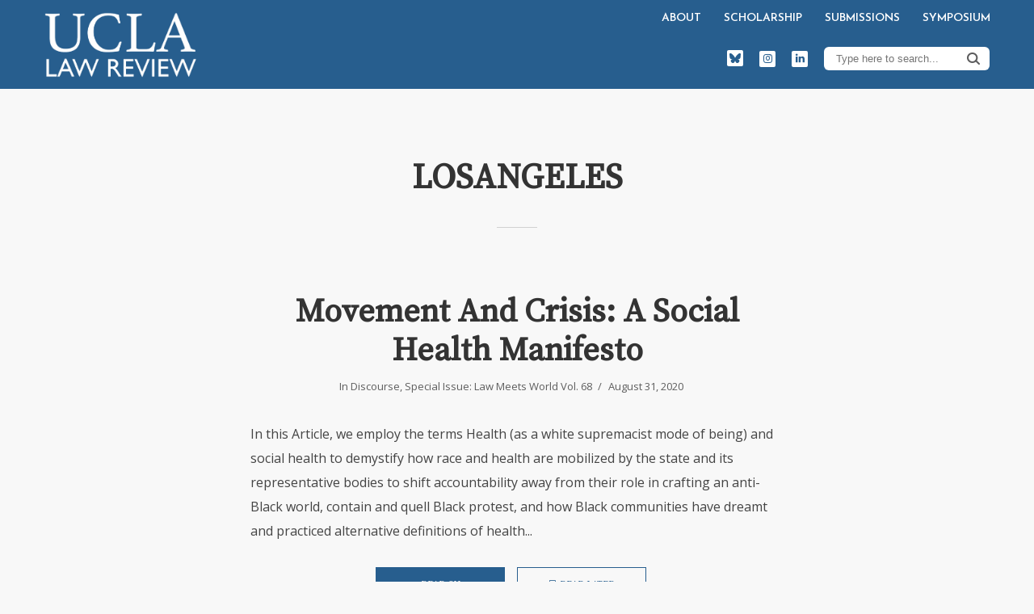

--- FILE ---
content_type: text/html; charset=UTF-8
request_url: https://www.uclalawreview.org/tag/losangeles/
body_size: 14207
content:
<!DOCTYPE html>
<html lang="en-US" class="no-js no-svg">
	<head>
		<meta charset="UTF-8">
		<meta name="viewport" content="width=device-width, initial-scale=1">
		<link rel="profile" href="http://gmpg.org/xfn/11">
		<meta name='robots' content='index, follow, max-image-preview:large, max-snippet:-1, max-video-preview:-1' />

	<!-- This site is optimized with the Yoast SEO plugin v26.6 - https://yoast.com/wordpress/plugins/seo/ -->
	<title>losangeles | UCLA Law Review</title>
	<link rel="canonical" href="http://www.uclalawreview.org/tag/losangeles/" />
	<meta property="og:locale" content="en_US" />
	<meta property="og:type" content="article" />
	<meta property="og:title" content="losangeles Archives - UCLA Law Review" />
	<meta property="og:url" content="http://www.uclalawreview.org/tag/losangeles/" />
	<meta property="og:site_name" content="UCLA Law Review" />
	<meta property="og:image" content="https://www.uclalawreview.org/wp-content/uploads/2018/03/Logo_400x400.jpg" />
	<meta property="og:image:width" content="400" />
	<meta property="og:image:height" content="400" />
	<meta property="og:image:type" content="image/jpeg" />
	<meta name="twitter:card" content="summary_large_image" />
	<meta name="twitter:site" content="@UCLALawReview" />
	<script type="application/ld+json" class="yoast-schema-graph">{"@context":"https://schema.org","@graph":[{"@type":"CollectionPage","@id":"http://www.uclalawreview.org/tag/losangeles/","url":"http://www.uclalawreview.org/tag/losangeles/","name":"losangeles Archives - UCLA Law Review","isPartOf":{"@id":"https://www.uclalawreview.org/#website"},"breadcrumb":{"@id":"http://www.uclalawreview.org/tag/losangeles/#breadcrumb"},"inLanguage":"en-US"},{"@type":"BreadcrumbList","@id":"http://www.uclalawreview.org/tag/losangeles/#breadcrumb","itemListElement":[{"@type":"ListItem","position":1,"name":"Home","item":"https://www.uclalawreview.org/"},{"@type":"ListItem","position":2,"name":"losangeles"}]},{"@type":"WebSite","@id":"https://www.uclalawreview.org/#website","url":"https://www.uclalawreview.org/","name":"UCLA Law Review","description":"UCLA Law Review","potentialAction":[{"@type":"SearchAction","target":{"@type":"EntryPoint","urlTemplate":"https://www.uclalawreview.org/?s={search_term_string}"},"query-input":{"@type":"PropertyValueSpecification","valueRequired":true,"valueName":"search_term_string"}}],"inLanguage":"en-US"}]}</script>
	<!-- / Yoast SEO plugin. -->


<link rel='dns-prefetch' href='//stats.wp.com' />
<link rel='dns-prefetch' href='//fonts.googleapis.com' />
<link rel="alternate" type="application/rss+xml" title="UCLA Law Review &raquo; Feed" href="https://www.uclalawreview.org/feed/" />
<link rel="alternate" type="application/rss+xml" title="UCLA Law Review &raquo; Comments Feed" href="https://www.uclalawreview.org/comments/feed/" />
<link rel="alternate" type="application/rss+xml" title="UCLA Law Review &raquo; losangeles Tag Feed" href="https://www.uclalawreview.org/tag/losangeles/feed/" />
<style id='wp-img-auto-sizes-contain-inline-css' type='text/css'>
img:is([sizes=auto i],[sizes^="auto," i]){contain-intrinsic-size:3000px 1500px}
/*# sourceURL=wp-img-auto-sizes-contain-inline-css */
</style>
<style id='wp-emoji-styles-inline-css' type='text/css'>

	img.wp-smiley, img.emoji {
		display: inline !important;
		border: none !important;
		box-shadow: none !important;
		height: 1em !important;
		width: 1em !important;
		margin: 0 0.07em !important;
		vertical-align: -0.1em !important;
		background: none !important;
		padding: 0 !important;
	}
/*# sourceURL=wp-emoji-styles-inline-css */
</style>
<style id='wp-block-library-inline-css' type='text/css'>
:root{--wp-block-synced-color:#7a00df;--wp-block-synced-color--rgb:122,0,223;--wp-bound-block-color:var(--wp-block-synced-color);--wp-editor-canvas-background:#ddd;--wp-admin-theme-color:#007cba;--wp-admin-theme-color--rgb:0,124,186;--wp-admin-theme-color-darker-10:#006ba1;--wp-admin-theme-color-darker-10--rgb:0,107,160.5;--wp-admin-theme-color-darker-20:#005a87;--wp-admin-theme-color-darker-20--rgb:0,90,135;--wp-admin-border-width-focus:2px}@media (min-resolution:192dpi){:root{--wp-admin-border-width-focus:1.5px}}.wp-element-button{cursor:pointer}:root .has-very-light-gray-background-color{background-color:#eee}:root .has-very-dark-gray-background-color{background-color:#313131}:root .has-very-light-gray-color{color:#eee}:root .has-very-dark-gray-color{color:#313131}:root .has-vivid-green-cyan-to-vivid-cyan-blue-gradient-background{background:linear-gradient(135deg,#00d084,#0693e3)}:root .has-purple-crush-gradient-background{background:linear-gradient(135deg,#34e2e4,#4721fb 50%,#ab1dfe)}:root .has-hazy-dawn-gradient-background{background:linear-gradient(135deg,#faaca8,#dad0ec)}:root .has-subdued-olive-gradient-background{background:linear-gradient(135deg,#fafae1,#67a671)}:root .has-atomic-cream-gradient-background{background:linear-gradient(135deg,#fdd79a,#004a59)}:root .has-nightshade-gradient-background{background:linear-gradient(135deg,#330968,#31cdcf)}:root .has-midnight-gradient-background{background:linear-gradient(135deg,#020381,#2874fc)}:root{--wp--preset--font-size--normal:16px;--wp--preset--font-size--huge:42px}.has-regular-font-size{font-size:1em}.has-larger-font-size{font-size:2.625em}.has-normal-font-size{font-size:var(--wp--preset--font-size--normal)}.has-huge-font-size{font-size:var(--wp--preset--font-size--huge)}.has-text-align-center{text-align:center}.has-text-align-left{text-align:left}.has-text-align-right{text-align:right}.has-fit-text{white-space:nowrap!important}#end-resizable-editor-section{display:none}.aligncenter{clear:both}.items-justified-left{justify-content:flex-start}.items-justified-center{justify-content:center}.items-justified-right{justify-content:flex-end}.items-justified-space-between{justify-content:space-between}.screen-reader-text{border:0;clip-path:inset(50%);height:1px;margin:-1px;overflow:hidden;padding:0;position:absolute;width:1px;word-wrap:normal!important}.screen-reader-text:focus{background-color:#ddd;clip-path:none;color:#444;display:block;font-size:1em;height:auto;left:5px;line-height:normal;padding:15px 23px 14px;text-decoration:none;top:5px;width:auto;z-index:100000}html :where(.has-border-color){border-style:solid}html :where([style*=border-top-color]){border-top-style:solid}html :where([style*=border-right-color]){border-right-style:solid}html :where([style*=border-bottom-color]){border-bottom-style:solid}html :where([style*=border-left-color]){border-left-style:solid}html :where([style*=border-width]){border-style:solid}html :where([style*=border-top-width]){border-top-style:solid}html :where([style*=border-right-width]){border-right-style:solid}html :where([style*=border-bottom-width]){border-bottom-style:solid}html :where([style*=border-left-width]){border-left-style:solid}html :where(img[class*=wp-image-]){height:auto;max-width:100%}:where(figure){margin:0 0 1em}html :where(.is-position-sticky){--wp-admin--admin-bar--position-offset:var(--wp-admin--admin-bar--height,0px)}@media screen and (max-width:600px){html :where(.is-position-sticky){--wp-admin--admin-bar--position-offset:0px}}

/*# sourceURL=wp-block-library-inline-css */
</style><style id='global-styles-inline-css' type='text/css'>
:root{--wp--preset--aspect-ratio--square: 1;--wp--preset--aspect-ratio--4-3: 4/3;--wp--preset--aspect-ratio--3-4: 3/4;--wp--preset--aspect-ratio--3-2: 3/2;--wp--preset--aspect-ratio--2-3: 2/3;--wp--preset--aspect-ratio--16-9: 16/9;--wp--preset--aspect-ratio--9-16: 9/16;--wp--preset--color--black: #000000;--wp--preset--color--cyan-bluish-gray: #abb8c3;--wp--preset--color--white: #ffffff;--wp--preset--color--pale-pink: #f78da7;--wp--preset--color--vivid-red: #cf2e2e;--wp--preset--color--luminous-vivid-orange: #ff6900;--wp--preset--color--luminous-vivid-amber: #fcb900;--wp--preset--color--light-green-cyan: #7bdcb5;--wp--preset--color--vivid-green-cyan: #00d084;--wp--preset--color--pale-cyan-blue: #8ed1fc;--wp--preset--color--vivid-cyan-blue: #0693e3;--wp--preset--color--vivid-purple: #9b51e0;--wp--preset--color--typology-acc: #275e8e;--wp--preset--color--typology-txt: #444444;--wp--preset--color--typology-meta: #888888;--wp--preset--color--typology-bg: #f8f8f8;--wp--preset--gradient--vivid-cyan-blue-to-vivid-purple: linear-gradient(135deg,rgb(6,147,227) 0%,rgb(155,81,224) 100%);--wp--preset--gradient--light-green-cyan-to-vivid-green-cyan: linear-gradient(135deg,rgb(122,220,180) 0%,rgb(0,208,130) 100%);--wp--preset--gradient--luminous-vivid-amber-to-luminous-vivid-orange: linear-gradient(135deg,rgb(252,185,0) 0%,rgb(255,105,0) 100%);--wp--preset--gradient--luminous-vivid-orange-to-vivid-red: linear-gradient(135deg,rgb(255,105,0) 0%,rgb(207,46,46) 100%);--wp--preset--gradient--very-light-gray-to-cyan-bluish-gray: linear-gradient(135deg,rgb(238,238,238) 0%,rgb(169,184,195) 100%);--wp--preset--gradient--cool-to-warm-spectrum: linear-gradient(135deg,rgb(74,234,220) 0%,rgb(151,120,209) 20%,rgb(207,42,186) 40%,rgb(238,44,130) 60%,rgb(251,105,98) 80%,rgb(254,248,76) 100%);--wp--preset--gradient--blush-light-purple: linear-gradient(135deg,rgb(255,206,236) 0%,rgb(152,150,240) 100%);--wp--preset--gradient--blush-bordeaux: linear-gradient(135deg,rgb(254,205,165) 0%,rgb(254,45,45) 50%,rgb(107,0,62) 100%);--wp--preset--gradient--luminous-dusk: linear-gradient(135deg,rgb(255,203,112) 0%,rgb(199,81,192) 50%,rgb(65,88,208) 100%);--wp--preset--gradient--pale-ocean: linear-gradient(135deg,rgb(255,245,203) 0%,rgb(182,227,212) 50%,rgb(51,167,181) 100%);--wp--preset--gradient--electric-grass: linear-gradient(135deg,rgb(202,248,128) 0%,rgb(113,206,126) 100%);--wp--preset--gradient--midnight: linear-gradient(135deg,rgb(2,3,129) 0%,rgb(40,116,252) 100%);--wp--preset--font-size--small: 12.8px;--wp--preset--font-size--medium: 20px;--wp--preset--font-size--large: 22.4px;--wp--preset--font-size--x-large: 42px;--wp--preset--font-size--normal: 16px;--wp--preset--font-size--huge: 28.8px;--wp--preset--spacing--20: 0.44rem;--wp--preset--spacing--30: 0.67rem;--wp--preset--spacing--40: 1rem;--wp--preset--spacing--50: 1.5rem;--wp--preset--spacing--60: 2.25rem;--wp--preset--spacing--70: 3.38rem;--wp--preset--spacing--80: 5.06rem;--wp--preset--shadow--natural: 6px 6px 9px rgba(0, 0, 0, 0.2);--wp--preset--shadow--deep: 12px 12px 50px rgba(0, 0, 0, 0.4);--wp--preset--shadow--sharp: 6px 6px 0px rgba(0, 0, 0, 0.2);--wp--preset--shadow--outlined: 6px 6px 0px -3px rgb(255, 255, 255), 6px 6px rgb(0, 0, 0);--wp--preset--shadow--crisp: 6px 6px 0px rgb(0, 0, 0);}:where(.is-layout-flex){gap: 0.5em;}:where(.is-layout-grid){gap: 0.5em;}body .is-layout-flex{display: flex;}.is-layout-flex{flex-wrap: wrap;align-items: center;}.is-layout-flex > :is(*, div){margin: 0;}body .is-layout-grid{display: grid;}.is-layout-grid > :is(*, div){margin: 0;}:where(.wp-block-columns.is-layout-flex){gap: 2em;}:where(.wp-block-columns.is-layout-grid){gap: 2em;}:where(.wp-block-post-template.is-layout-flex){gap: 1.25em;}:where(.wp-block-post-template.is-layout-grid){gap: 1.25em;}.has-black-color{color: var(--wp--preset--color--black) !important;}.has-cyan-bluish-gray-color{color: var(--wp--preset--color--cyan-bluish-gray) !important;}.has-white-color{color: var(--wp--preset--color--white) !important;}.has-pale-pink-color{color: var(--wp--preset--color--pale-pink) !important;}.has-vivid-red-color{color: var(--wp--preset--color--vivid-red) !important;}.has-luminous-vivid-orange-color{color: var(--wp--preset--color--luminous-vivid-orange) !important;}.has-luminous-vivid-amber-color{color: var(--wp--preset--color--luminous-vivid-amber) !important;}.has-light-green-cyan-color{color: var(--wp--preset--color--light-green-cyan) !important;}.has-vivid-green-cyan-color{color: var(--wp--preset--color--vivid-green-cyan) !important;}.has-pale-cyan-blue-color{color: var(--wp--preset--color--pale-cyan-blue) !important;}.has-vivid-cyan-blue-color{color: var(--wp--preset--color--vivid-cyan-blue) !important;}.has-vivid-purple-color{color: var(--wp--preset--color--vivid-purple) !important;}.has-black-background-color{background-color: var(--wp--preset--color--black) !important;}.has-cyan-bluish-gray-background-color{background-color: var(--wp--preset--color--cyan-bluish-gray) !important;}.has-white-background-color{background-color: var(--wp--preset--color--white) !important;}.has-pale-pink-background-color{background-color: var(--wp--preset--color--pale-pink) !important;}.has-vivid-red-background-color{background-color: var(--wp--preset--color--vivid-red) !important;}.has-luminous-vivid-orange-background-color{background-color: var(--wp--preset--color--luminous-vivid-orange) !important;}.has-luminous-vivid-amber-background-color{background-color: var(--wp--preset--color--luminous-vivid-amber) !important;}.has-light-green-cyan-background-color{background-color: var(--wp--preset--color--light-green-cyan) !important;}.has-vivid-green-cyan-background-color{background-color: var(--wp--preset--color--vivid-green-cyan) !important;}.has-pale-cyan-blue-background-color{background-color: var(--wp--preset--color--pale-cyan-blue) !important;}.has-vivid-cyan-blue-background-color{background-color: var(--wp--preset--color--vivid-cyan-blue) !important;}.has-vivid-purple-background-color{background-color: var(--wp--preset--color--vivid-purple) !important;}.has-black-border-color{border-color: var(--wp--preset--color--black) !important;}.has-cyan-bluish-gray-border-color{border-color: var(--wp--preset--color--cyan-bluish-gray) !important;}.has-white-border-color{border-color: var(--wp--preset--color--white) !important;}.has-pale-pink-border-color{border-color: var(--wp--preset--color--pale-pink) !important;}.has-vivid-red-border-color{border-color: var(--wp--preset--color--vivid-red) !important;}.has-luminous-vivid-orange-border-color{border-color: var(--wp--preset--color--luminous-vivid-orange) !important;}.has-luminous-vivid-amber-border-color{border-color: var(--wp--preset--color--luminous-vivid-amber) !important;}.has-light-green-cyan-border-color{border-color: var(--wp--preset--color--light-green-cyan) !important;}.has-vivid-green-cyan-border-color{border-color: var(--wp--preset--color--vivid-green-cyan) !important;}.has-pale-cyan-blue-border-color{border-color: var(--wp--preset--color--pale-cyan-blue) !important;}.has-vivid-cyan-blue-border-color{border-color: var(--wp--preset--color--vivid-cyan-blue) !important;}.has-vivid-purple-border-color{border-color: var(--wp--preset--color--vivid-purple) !important;}.has-vivid-cyan-blue-to-vivid-purple-gradient-background{background: var(--wp--preset--gradient--vivid-cyan-blue-to-vivid-purple) !important;}.has-light-green-cyan-to-vivid-green-cyan-gradient-background{background: var(--wp--preset--gradient--light-green-cyan-to-vivid-green-cyan) !important;}.has-luminous-vivid-amber-to-luminous-vivid-orange-gradient-background{background: var(--wp--preset--gradient--luminous-vivid-amber-to-luminous-vivid-orange) !important;}.has-luminous-vivid-orange-to-vivid-red-gradient-background{background: var(--wp--preset--gradient--luminous-vivid-orange-to-vivid-red) !important;}.has-very-light-gray-to-cyan-bluish-gray-gradient-background{background: var(--wp--preset--gradient--very-light-gray-to-cyan-bluish-gray) !important;}.has-cool-to-warm-spectrum-gradient-background{background: var(--wp--preset--gradient--cool-to-warm-spectrum) !important;}.has-blush-light-purple-gradient-background{background: var(--wp--preset--gradient--blush-light-purple) !important;}.has-blush-bordeaux-gradient-background{background: var(--wp--preset--gradient--blush-bordeaux) !important;}.has-luminous-dusk-gradient-background{background: var(--wp--preset--gradient--luminous-dusk) !important;}.has-pale-ocean-gradient-background{background: var(--wp--preset--gradient--pale-ocean) !important;}.has-electric-grass-gradient-background{background: var(--wp--preset--gradient--electric-grass) !important;}.has-midnight-gradient-background{background: var(--wp--preset--gradient--midnight) !important;}.has-small-font-size{font-size: var(--wp--preset--font-size--small) !important;}.has-medium-font-size{font-size: var(--wp--preset--font-size--medium) !important;}.has-large-font-size{font-size: var(--wp--preset--font-size--large) !important;}.has-x-large-font-size{font-size: var(--wp--preset--font-size--x-large) !important;}
/*# sourceURL=global-styles-inline-css */
</style>

<style id='classic-theme-styles-inline-css' type='text/css'>
/*! This file is auto-generated */
.wp-block-button__link{color:#fff;background-color:#32373c;border-radius:9999px;box-shadow:none;text-decoration:none;padding:calc(.667em + 2px) calc(1.333em + 2px);font-size:1.125em}.wp-block-file__button{background:#32373c;color:#fff;text-decoration:none}
/*# sourceURL=/wp-includes/css/classic-themes.min.css */
</style>
<link rel='stylesheet' id='collapscore-css-css' href='https://www.uclalawreview.org/wp-content/plugins/jquery-collapse-o-matic/css/core_style.css?ver=1.0' type='text/css' media='all' />
<link rel='stylesheet' id='typology-fonts-css' href='https://fonts.googleapis.com/css?family=Open+Sans%3A400%7CSource+Serif+Pro%3A400%7CJosefin+Sans%3A400%2C600&#038;subset=latin&#038;ver=1.7.6' type='text/css' media='all' />
<link rel='stylesheet' id='typology-main-css' href='https://www.uclalawreview.org/wp-content/themes/typology/assets/css/min.css?ver=1.7.6' type='text/css' media='all' />
<style id='typology-main-inline-css' type='text/css'>
body,blockquote:before, q:before{font-family: 'Open Sans';font-weight: 400;}body,.typology-action-button .sub-menu{color:#444444;}body{background:#f8f8f8;font-size: 1.6rem;}.typology-fake-bg{background:#f8f8f8;}.typology-sidebar,.typology-section{background:#f8f8f8;}h1, h2, h3, h4, h5, h6,.h1, .h2, .h3, .h4, .h5, .h6,.submit,.mks_read_more a,input[type="submit"],input[type="button"],a.mks_button,.cover-letter,.post-letter,.woocommerce nav.woocommerce-pagination ul li span,.woocommerce nav.woocommerce-pagination ul li a,.woocommerce div.product .woocommerce-tabs ul.tabs li,.typology-pagination a,.typology-pagination span,.comment-author .fn,.post-date-month,.typology-button-social,.meks-instagram-follow-link a,.mks_autor_link_wrap a,.entry-pre-title,.typology-button,button,.wp-block-cover .wp-block-cover-image-text, .wp-block-cover .wp-block-cover-text, .wp-block-cover h2, .wp-block-cover-image .wp-block-cover-image-text, .wp-block-cover-image .wp-block-cover-text, .wp-block-cover-image h2,.wp-block-button__link,body div.wpforms-container-full .wpforms-form input[type=submit], body div.wpforms-container-full .wpforms-form button[type=submit], body div.wpforms-container-full .wpforms-form .wpforms-page-button {font-family: 'Source Serif Pro';font-weight: ;}.typology-header .typology-nav{font-family: 'Josefin Sans';font-weight: 600;}.typology-cover .entry-title,.typology-cover h1 { font-size: 6.4rem;}h1, .h1 {font-size: 4.0rem;}h2, .h2 {font-size: 3.2rem;}h3, .h3 {font-size: 2.5rem;}h4, .h4 {font-size: 2.1rem;}h5, .h5,.typology-layout-c.post-image-on .entry-title,blockquote, q {font-size: 1.8rem;}h6, .h6 {font-size: 1.5rem;}.widget{font-size: 1.4rem;}.typology-header .typology-nav a{font-size: 1.4rem;}.typology-layout-b .post-date-hidden,.meta-item{font-size: 1.3rem;}.post-letter {font-size: 26.0rem;}.typology-layout-c .post-letter{height: 26.0rem;}.cover-letter {font-size: 40.0rem;}h1, h2, h3, h4, h5, h6,.h1, .h2, .h3, .h4, .h5, .h6,h1 a,h2 a,h3 a,h4 a,h5 a,h6 a,.post-date-month{color:#333333;}.typology-single-sticky a{color:#444444;}.entry-title a:hover,.typology-single-sticky a:hover{color:#275e8e;}.bypostauthor .comment-author:before,#cancel-comment-reply-link:after{background:#275e8e;}a,.widget .textwidget a,.typology-layout-b .post-date-hidden{color: #275e8e;}.single .typology-section:first-child .section-content, .section-content-page, .section-content.section-content-a{max-width: 600px;}.typology-header{height:110px;}.typology-header-sticky-on .typology-header{background:#275e8e;}.cover-letter{padding-top: 110px;}.site-title a,.typology-site-description{color: #ffffff;}.typology-header .typology-nav,.typology-header .typology-nav > li > a{color: #ffffff;}.typology-header .typology-nav .sub-menu a{ color:#444444;}.typology-header .typology-nav .sub-menu a:hover{color: #275e8e;}.typology-action-button .sub-menu ul a:before{background: #275e8e;}.sub-menu .current-menu-item a{color:#275e8e;}.dot,.typology-header .typology-nav .sub-menu{background:#f8f8f8;}.typology-header .typology-main-navigation .sub-menu .current-menu-ancestor > a,.typology-header .typology-main-navigation .sub-menu .current-menu-item > a{color: #275e8e;}.typology-header-wide .slot-l{left: 35px;}.typology-header-wide .slot-r{right: 20px;}.meta-item,.meta-item span,.meta-item a,.comment-metadata a{color: #888888;}.comment-meta .url,.meta-item a:hover{color:#333333;}.typology-post:after,.section-title:after,.typology-pagination:before{background:rgba(51,51,51,0.2);}.typology-layout-b .post-date-day,.typology-outline-nav li a:hover,.style-timeline .post-date-day{color:#275e8e;}.typology-layout-b .post-date:after,blockquote:before,q:before{background:#275e8e;}.typology-sticky-c,.typology-sticky-to-top span,.sticky-author-date{color: #888888;}.typology-outline-nav li a{color: #444444;}.typology-post.typology-layout-b:before, .section-content-b .typology-ad-between-posts:before{background:rgba(68,68,68,0.1);}.submit,.mks_read_more a,input[type="submit"],input[type="button"],a.mks_button,.typology-button,.submit,.typology-button-social,.page-template-template-authors .typology-author .typology-button-social,.widget .mks_autor_link_wrap a,.widget .meks-instagram-follow-link a,.widget .mks_read_more a,button,body div.wpforms-container-full .wpforms-form input[type=submit], body div.wpforms-container-full .wpforms-form button[type=submit], body div.wpforms-container-full .wpforms-form .wpforms-page-button {color:#f8f8f8;background: #275e8e;border:1px solid #275e8e;}body div.wpforms-container-full .wpforms-form input[type=submit]:hover, body div.wpforms-container-full .wpforms-form input[type=submit]:focus, body div.wpforms-container-full .wpforms-form input[type=submit]:active, body div.wpforms-container-full .wpforms-form button[type=submit]:hover, body div.wpforms-container-full .wpforms-form button[type=submit]:focus, body div.wpforms-container-full .wpforms-form button[type=submit]:active, body div.wpforms-container-full .wpforms-form .wpforms-page-button:hover, body div.wpforms-container-full .wpforms-form .wpforms-page-button:active, body div.wpforms-container-full .wpforms-form .wpforms-page-button:focus {color:#f8f8f8;background: #275e8e;border:1px solid #275e8e;}.page-template-template-authors .typology-author .typology-icon-social:hover {border:1px solid #275e8e;}.button-invert{color:#275e8e;background:transparent;}.widget .mks_autor_link_wrap a:hover,.widget .meks-instagram-follow-link a:hover,.widget .mks_read_more a:hover{color:#f8f8f8;}.typology-cover{min-height: 240px;}.typology-cover-empty{height:209px;min-height:209px;}.typology-fake-bg .typology-section:first-child {top: -99px;}.typology-flat .typology-cover-empty{height:110px;}.typology-flat .typology-cover{min-height:110px;}.typology-cover-empty,.typology-cover,.typology-header-sticky{background: #275e8e;;}.typology-cover-overlay:after{background: rgba(39,94,142,0.6);}.typology-sidebar-header{background:#275e8e;}.typology-cover,.typology-cover .entry-title,.typology-cover .entry-title a,.typology-cover .meta-item,.typology-cover .meta-item span,.typology-cover .meta-item a,.typology-cover h1,.typology-cover h2,.typology-cover h3{color: #ffffff;}.typology-cover .typology-button{color: #275e8e;background:#ffffff;border:1px solid #ffffff;}.typology-cover .button-invert{color: #ffffff;background: transparent;}.typology-cover-slider .owl-dots .owl-dot span{background:#ffffff;}.typology-outline-nav li:before,.widget ul li:before{background:#275e8e;}.widget a{color:#444444;}.widget a:hover,.widget_calendar table tbody td a,.entry-tags a:hover,.wp-block-tag-cloud a:hover{color:#275e8e;}.widget_calendar table tbody td a:hover,.widget table td,.entry-tags a,.wp-block-tag-cloud a{color:#444444;}.widget table,.widget table td,.widget_calendar table thead th,table,td, th{border-color: rgba(68,68,68,0.3);}.widget ul li,.widget .recentcomments{color:#444444;}.widget .post-date{color:#888888;}#today{background:rgba(68,68,68,0.1);}.typology-pagination .current, .typology-pagination .infinite-scroll a, .typology-pagination .load-more a, .typology-pagination .nav-links .next, .typology-pagination .nav-links .prev, .typology-pagination .next a, .typology-pagination .prev a{color: #f8f8f8;background:#333333;}.typology-pagination a, .typology-pagination span{color: #333333;border:1px solid #333333;}.typology-footer{background:#f8f8f8;color:#aaaaaa;}.typology-footer h1,.typology-footer h2,.typology-footer h3,.typology-footer h4,.typology-footer h5,.typology-footer h6,.typology-footer .post-date-month{color:#aaaaaa;}.typology-count{background: #275e8e;}.typology-footer a, .typology-footer .widget .textwidget a{color: #888888;}input[type="text"], input[type="email"],input[type=search], input[type="url"], input[type="tel"], input[type="number"], input[type="date"], input[type="password"], textarea, select{border-color:rgba(68,68,68,0.2);}blockquote:after, blockquote:before, q:after, q:before{-webkit-box-shadow: 0 0 0 10px #f8f8f8;box-shadow: 0 0 0 10px #f8f8f8;}pre,.entry-content #mc_embed_signup{background: rgba(68,68,68,0.1);}.wp-block-button__link{background: #275e8e;color: #f8f8f8; }.wp-block-image figcaption,.wp-block-audio figcaption{color: #444444;}.wp-block-pullquote:not(.is-style-solid-color) blockquote{border-top:2px solid #444444;border-bottom:2px solid #444444;}.wp-block-pullquote.is-style-solid-color{background: #275e8e;color: #f8f8f8; }.wp-block-separator{border-color: rgba(68,68,68,0.3);}body.wp-editor{background:#f8f8f8;}.has-small-font-size{ font-size: 1.3rem;}.has-large-font-size{ font-size: 1.9rem;}.has-huge-font-size{ font-size: 2.2rem;}@media(min-width: 801px){.has-small-font-size{ font-size: 1.3rem;}.has-normal-font-size{ font-size: 1.6rem;}.has-large-font-size{ font-size: 2.2rem;}.has-huge-font-size{ font-size: 2.9rem;}}.has-typology-acc-background-color{ background-color: #275e8e;}.has-typology-acc-color{ color: #275e8e;}.has-typology-txt-background-color{ background-color: #444444;}.has-typology-txt-color{ color: #444444;}.has-typology-meta-background-color{ background-color: #888888;}.has-typology-meta-color{ color: #888888;}.has-typology-bg-background-color{ background-color: #f8f8f8;}.has-typology-bg-color{ color: #f8f8f8;}.site-title{text-transform: uppercase;}.typology-site-description{text-transform: none;}.typology-nav{text-transform: uppercase;}h1, h2, h3, h4, h5, h6, .wp-block-cover-text, .wp-block-cover-image-text{text-transform: none;}.section-title{text-transform: uppercase;}.widget-title{text-transform: uppercase;}.meta-item{text-transform: none;}.typology-button{text-transform: uppercase;}.submit,.mks_read_more a,input[type="submit"],input[type="button"],a.mks_button,.typology-button,.widget .mks_autor_link_wrap a,.widget .meks-instagram-follow-link a,.widget .mks_read_more a,button,.typology-button-social,.wp-block-button__link,body div.wpforms-container-full .wpforms-form input[type=submit], body div.wpforms-container-full .wpforms-form button[type=submit], body div.wpforms-container-full .wpforms-form .wpforms-page-button {text-transform: uppercase;}
/*# sourceURL=typology-main-inline-css */
</style>
<link rel='stylesheet' id='typology_child_style-css' href='https://www.uclalawreview.org/wp-content/themes/typology-child/style.css?ver=1.7.6' type='text/css' media='screen' />
<link rel='stylesheet' id='tablepress-default-css' href='https://www.uclalawreview.org/wp-content/plugins/tablepress/css/build/default.css?ver=3.2.6' type='text/css' media='all' />
<!--[if !IE]><!-->
<link rel='stylesheet' id='tablepress-responsive-css' href='https://www.uclalawreview.org/wp-content/plugins/tablepress-responsive-tables/tablepress-responsive.min.css?ver=1.1' type='text/css' media='all' />
<!--<![endif]-->
<script type="text/javascript" src="https://www.uclalawreview.org/wp-includes/js/jquery/jquery.min.js?ver=3.7.1" id="jquery-core-js"></script>
<script type="text/javascript" src="https://www.uclalawreview.org/wp-includes/js/jquery/jquery-migrate.min.js?ver=3.4.1" id="jquery-migrate-js"></script>
<link rel="https://api.w.org/" href="https://www.uclalawreview.org/wp-json/" /><link rel="alternate" title="JSON" type="application/json" href="https://www.uclalawreview.org/wp-json/wp/v2/tags/381" /><link rel="EditURI" type="application/rsd+xml" title="RSD" href="https://www.uclalawreview.org/xmlrpc.php?rsd" />
<meta name="generator" content="WordPress 6.9" />
<meta name="generator" content="Redux 4.5.9" />
<style>abbr{font-variant:small-caps;font-size:100%;}</style>
	<style>img#wpstats{display:none}</style>
		
        <script type="text/javascript">
            var jQueryMigrateHelperHasSentDowngrade = false;

			window.onerror = function( msg, url, line, col, error ) {
				// Break out early, do not processing if a downgrade reqeust was already sent.
				if ( jQueryMigrateHelperHasSentDowngrade ) {
					return true;
                }

				var xhr = new XMLHttpRequest();
				var nonce = '8a000851d1';
				var jQueryFunctions = [
					'andSelf',
					'browser',
					'live',
					'boxModel',
					'support.boxModel',
					'size',
					'swap',
					'clean',
					'sub',
                ];
				var match_pattern = /\)\.(.+?) is not a function/;
                var erroredFunction = msg.match( match_pattern );

                // If there was no matching functions, do not try to downgrade.
                if ( null === erroredFunction || typeof erroredFunction !== 'object' || typeof erroredFunction[1] === "undefined" || -1 === jQueryFunctions.indexOf( erroredFunction[1] ) ) {
                    return true;
                }

                // Set that we've now attempted a downgrade request.
                jQueryMigrateHelperHasSentDowngrade = true;

				xhr.open( 'POST', 'https://www.uclalawreview.org/wp-admin/admin-ajax.php' );
				xhr.setRequestHeader( 'Content-Type', 'application/x-www-form-urlencoded' );
				xhr.onload = function () {
					var response,
                        reload = false;

					if ( 200 === xhr.status ) {
                        try {
                        	response = JSON.parse( xhr.response );

                        	reload = response.data.reload;
                        } catch ( e ) {
                        	reload = false;
                        }
                    }

					// Automatically reload the page if a deprecation caused an automatic downgrade, ensure visitors get the best possible experience.
					if ( reload ) {
						location.reload();
                    }
				};

				xhr.send( encodeURI( 'action=jquery-migrate-downgrade-version&_wpnonce=' + nonce ) );

				// Suppress error alerts in older browsers
				return true;
			}
        </script>

			<script>
		jQuery(document).ready(function($) {
			$('.typology-posts p').each(function() {
				var text = $(this).text();
				text = text.replace(/^Abstract+/i, '');
				$(this).text(text);
			});
		});
	</script>
	<!-- SEO meta tags powered by SmartCrawl https://wpmudev.com/project/smartcrawl-wordpress-seo/ -->
<link rel="canonical" href="https://www.uclalawreview.org/tag/losangeles/" />
<script type="application/ld+json">{"@context":"https:\/\/schema.org","@graph":[{"@type":"Organization","@id":"https:\/\/www.uclalawreview.org\/#schema-publishing-organization","url":"https:\/\/www.uclalawreview.org","name":"UCLA Law Review"},{"@type":"WebSite","@id":"https:\/\/www.uclalawreview.org\/#schema-website","url":"https:\/\/www.uclalawreview.org","name":"UCLA Law Review","encoding":"UTF-8","potentialAction":{"@type":"SearchAction","target":"https:\/\/www.uclalawreview.org\/search\/{search_term_string}\/","query-input":"required name=search_term_string"}},{"@type":"CollectionPage","@id":"https:\/\/www.uclalawreview.org\/tag\/losangeles\/#schema-webpage","isPartOf":{"@id":"https:\/\/www.uclalawreview.org\/#schema-website"},"publisher":{"@id":"https:\/\/www.uclalawreview.org\/#schema-publishing-organization"},"url":"https:\/\/www.uclalawreview.org\/tag\/losangeles\/","mainEntity":{"@type":"ItemList","itemListElement":[{"@type":"ListItem","position":"1","url":"https:\/\/www.uclalawreview.org\/movement-and-crisis-a-social-health-manifesto\/"}]}},{"@type":"BreadcrumbList","@id":"https:\/\/www.uclalawreview.org\/tag\/losangeles?tag=losangeles\/#breadcrumb","itemListElement":[{"@type":"ListItem","position":1,"name":"Home","item":"https:\/\/www.uclalawreview.org"},{"@type":"ListItem","position":2,"name":"Archive for losangeles"}]}]}</script>
<meta property="og:type" content="object" />
<meta property="og:url" content="https://www.uclalawreview.org/tag/losangeles/" />
<meta property="og:title" content="losangeles | UCLA Law Review" />
<meta name="twitter:card" content="summary" />
<meta name="twitter:title" content="losangeles | UCLA Law Review" />
<!-- /SEO -->
<link rel="icon" href="https://www.uclalawreview.org/wp-content/uploads/2025/11/cropped-campus_seal-original-1-32x32.jpg" sizes="32x32" />
<link rel="icon" href="https://www.uclalawreview.org/wp-content/uploads/2025/11/cropped-campus_seal-original-1-192x192.jpg" sizes="192x192" />
<link rel="apple-touch-icon" href="https://www.uclalawreview.org/wp-content/uploads/2025/11/cropped-campus_seal-original-1-180x180.jpg" />
<meta name="msapplication-TileImage" content="https://www.uclalawreview.org/wp-content/uploads/2025/11/cropped-campus_seal-original-1-270x270.jpg" />
		<style type="text/css" id="wp-custom-css">
			body .soliloquy-caption-inside a {
    color: #fff !important;
}
.typology-top-link,
.sticky-author-date{
  color: #333333 !important;
  background-color: #ffffff !important;
  opacity: 1 !important;
}
.home.page-template-default .typology-section .section-content:first-child {
    max-width: 100% !important;
}

.home.page-template-default .typology-post.typology-layout-c .entry-title.h4 {
    margin-bottom: 10px;
}
/* .typology-layout-c.typology-post .entry-excerpt {
    text-align: justify;
} */
.soliloquy-caption-inside {
    font-family: 'Source Serif Pro';
}
tr.table-heading-row {
    display: none;
}		</style>
			</head>

	<body class="archive tag tag-losangeles tag-381 wp-embed-responsive wp-theme-typology wp-child-theme-typology-child typology-flat typology-v_1_7_6 typology-child">

		
			<header id="typology-header" class="typology-header">
				<div class="container">
					<div class="slot-l">
	<div class="typology-site-branding">
	
	<span class="site-title h4"><a href="https://www.uclalawreview.org/" rel="home"><img class="typology-logo" src="https://www.uclalawreview.org/wp-content/uploads/2019/08/UCLA-Law-Logo.png" alt="UCLA Law Review"></a></span>	
</div>
	
</div>

<div class="slot-r">
				<ul id="menu-wp_main_01" class="typology-nav typology-main-navigation"><li id="menu-item-2913" class="menu-item menu-item-type-post_type menu-item-object-page menu-item-has-children menu-item-2913"><a href="https://www.uclalawreview.org/about/">About</a>
<ul class="sub-menu">
	<li id="menu-item-6891" class="menu-item menu-item-type-post_type menu-item-object-page menu-item-6891"><a href="https://www.uclalawreview.org/contact/">Contact Us</a></li>
	<li id="menu-item-11499" class="menu-item menu-item-type-post_type menu-item-object-page menu-item-has-children menu-item-11499"><a href="https://www.uclalawreview.org/volume-73/">Masthead</a>
	<ul class="sub-menu">
		<li id="menu-item-8658" class="menu-item menu-item-type-custom menu-item-object-custom menu-item-has-children menu-item-8658"><a href="#">Past Members</a>
		<ul class="sub-menu">
			<li id="menu-item-11557" class="menu-item menu-item-type-post_type menu-item-object-page menu-item-11557"><a href="https://www.uclalawreview.org/volume-69-masthead/">Volume 69 Masthead</a></li>
			<li id="menu-item-7682" class="menu-item menu-item-type-post_type menu-item-object-page menu-item-7682"><a href="https://www.uclalawreview.org/volume-68-masthead/">Volume 68 Masthead</a></li>
			<li id="menu-item-10120" class="menu-item menu-item-type-post_type menu-item-object-page menu-item-10120"><a href="https://www.uclalawreview.org/volume-67-masthead/">Volume 67 Masthead</a></li>
			<li id="menu-item-10936" class="menu-item menu-item-type-post_type menu-item-object-page menu-item-10936"><a href="https://www.uclalawreview.org/volume-70-masthead/">Volume 70 Masthead</a></li>
			<li id="menu-item-8692" class="menu-item menu-item-type-post_type menu-item-object-page menu-item-8692"><a href="https://www.uclalawreview.org/volume-66-masthead/">Volume 66 Masthead</a></li>
			<li id="menu-item-10776" class="menu-item menu-item-type-post_type menu-item-object-page menu-item-10776"><a href="https://www.uclalawreview.org/volume-69-masthead/">Volume 69 Masthead</a></li>
			<li id="menu-item-8691" class="menu-item menu-item-type-post_type menu-item-object-page menu-item-8691"><a href="https://www.uclalawreview.org/volume-65-masthead/">Volume 65 Masthead</a></li>
			<li id="menu-item-8690" class="menu-item menu-item-type-post_type menu-item-object-page menu-item-8690"><a href="https://www.uclalawreview.org/volume-64-masthead/">Volume 64 Masthead</a></li>
			<li id="menu-item-8689" class="menu-item menu-item-type-post_type menu-item-object-page menu-item-8689"><a href="https://www.uclalawreview.org/volume-63-masthead/">Volume 63 Masthead</a></li>
			<li id="menu-item-8688" class="menu-item menu-item-type-post_type menu-item-object-page menu-item-8688"><a href="https://www.uclalawreview.org/volume-62-masthead-2/">Volume 62 Masthead</a></li>
			<li id="menu-item-8687" class="menu-item menu-item-type-post_type menu-item-object-page menu-item-8687"><a href="https://www.uclalawreview.org/volume-61-masthead/">Volume 61 Masthead</a></li>
			<li id="menu-item-8685" class="menu-item menu-item-type-post_type menu-item-object-page menu-item-8685"><a href="https://www.uclalawreview.org/volume-60-masthead/">Volume 60 Masthead</a></li>
			<li id="menu-item-8684" class="menu-item menu-item-type-post_type menu-item-object-page menu-item-8684"><a href="https://www.uclalawreview.org/volume-59-masthead/">Volume 59 Masthead</a></li>
			<li id="menu-item-8683" class="menu-item menu-item-type-post_type menu-item-object-page menu-item-8683"><a href="https://www.uclalawreview.org/volume-58-masthead/">Volume 58 Masthead</a></li>
			<li id="menu-item-8682" class="menu-item menu-item-type-post_type menu-item-object-page menu-item-8682"><a href="https://www.uclalawreview.org/volume-57-masthead/">Volume 57 Masthead</a></li>
			<li id="menu-item-8681" class="menu-item menu-item-type-post_type menu-item-object-page menu-item-8681"><a href="https://www.uclalawreview.org/volume-56-masthead/">Volume 56 Masthead</a></li>
			<li id="menu-item-8680" class="menu-item menu-item-type-post_type menu-item-object-page menu-item-8680"><a href="https://www.uclalawreview.org/volume-55-masthead/">Volume 55 Masthead</a></li>
			<li id="menu-item-8679" class="menu-item menu-item-type-post_type menu-item-object-page menu-item-8679"><a href="https://www.uclalawreview.org/volume-54-masthead/">Volume 54 Masthead</a></li>
			<li id="menu-item-8678" class="menu-item menu-item-type-post_type menu-item-object-page menu-item-8678"><a href="https://www.uclalawreview.org/volume-53-masthead/">Volume 53 Masthead</a></li>
			<li id="menu-item-8677" class="menu-item menu-item-type-post_type menu-item-object-page menu-item-8677"><a href="https://www.uclalawreview.org/volume-52-masthead/">Volume 52 Masthead</a></li>
			<li id="menu-item-8676" class="menu-item menu-item-type-post_type menu-item-object-page menu-item-8676"><a href="https://www.uclalawreview.org/volume-51-masthead/">Volume 51 Masthead</a></li>
			<li id="menu-item-8675" class="menu-item menu-item-type-post_type menu-item-object-page menu-item-8675"><a href="https://www.uclalawreview.org/volume-50-masthead/">Volume 50 Masthead</a></li>
		</ul>
</li>
	</ul>
</li>
	<li id="menu-item-2914" class="menu-item menu-item-type-post_type menu-item-object-page menu-item-2914"><a href="https://www.uclalawreview.org/joining-the-law-review/">Membership</a></li>
	<li id="menu-item-3259" class="menu-item menu-item-type-post_type menu-item-object-page menu-item-3259"><a href="https://www.uclalawreview.org/ordering-subscription/">Subscriptions</a></li>
	<li id="menu-item-10964" class="menu-item menu-item-type-post_type menu-item-object-page menu-item-10964"><a href="https://www.uclalawreview.org/about/our-values/">Our Values</a></li>
	<li id="menu-item-11086" class="menu-item menu-item-type-post_type menu-item-object-page menu-item-11086"><a href="https://www.uclalawreview.org/sponsorship/">Sponsorship</a></li>
</ul>
</li>
<li id="menu-item-8657" class="menu-item menu-item-type-custom menu-item-object-custom menu-item-has-children menu-item-8657"><a href="#">Scholarship</a>
<ul class="sub-menu">
	<li id="menu-item-8528" class="menu-item menu-item-type-post_type menu-item-object-page menu-item-8528"><a href="https://www.uclalawreview.org/archive/">Print</a></li>
	<li id="menu-item-6637" class="menu-item menu-item-type-taxonomy menu-item-object-category menu-item-6637"><a href="https://www.uclalawreview.org/category/discourse/">Discourse</a></li>
	<li id="menu-item-7685" class="menu-item menu-item-type-taxonomy menu-item-object-category menu-item-7685"><a href="https://www.uclalawreview.org/category/dialectic/">Dialectic</a></li>
</ul>
</li>
<li id="menu-item-2012" class="menu-item menu-item-type-post_type menu-item-object-page menu-item-has-children menu-item-2012"><a href="https://www.uclalawreview.org/submissions/">Submissions</a>
<ul class="sub-menu">
	<li id="menu-item-2449" class="menu-item menu-item-type-post_type menu-item-object-page menu-item-2449"><a href="https://www.uclalawreview.org/ucla-law-review-submission-guidelines-for-scholars/">Scholars</a></li>
	<li id="menu-item-2448" class="menu-item menu-item-type-post_type menu-item-object-page menu-item-2448"><a href="https://www.uclalawreview.org/submission-guidelines-for-students/">Students</a></li>
	<li id="menu-item-2447" class="menu-item menu-item-type-post_type menu-item-object-page menu-item-2447"><a href="https://www.uclalawreview.org/submission-guidelines-for-discourse/">Discourse</a></li>
</ul>
</li>
<li id="menu-item-8702" class="menu-item menu-item-type-post_type menu-item-object-page menu-item-8702"><a href="https://www.uclalawreview.org/symposium/">Symposium</a></li>
</ul>			
	<ul class="typology-nav typology-actions-list">
      <li class="header-social-menu">
      <ul id="menu-social-menu" class="typology-soc-menu"><li id="menu-item-13036" class="menu-item menu-item-type-custom menu-item-object-custom menu-item-13036"><a href="https://bsky.app/"><span class="typology-social-name">Bluesky</span></a></li>
<li id="menu-item-13037" class="menu-item menu-item-type-custom menu-item-object-custom menu-item-13037"><a href="http://instagram.com/"><span class="typology-social-name">Instagram</span></a></li>
<li id="menu-item-8704" class="menu-item menu-item-type-custom menu-item-object-custom menu-item-8704"><a target="_blank" href="https://www.linkedin.com/showcase/ucla-law-review/"><span class="typology-social-name">Linkedin</span></a></li>
</ul>  </li>
<li class="search-form">
		<form class="typology-search-form" action="https://www.uclalawreview.org/" method="get">
	<input name="s" type="text" value="" placeholder="Type here to search..." />
	<button type="submit" class="typology-button typology-button-search typology-icon-button">Search</button> 
	</form></li>
<li class="typology-action-button typology-action-sidebar typology-mobile-visible">
		<span>
			<i class="fa fa-bars"></i>
		</span>
</li>
</ul></div>				</div>
			</header>

		<div id="typology-cover" class="typology-cover typology-cover-empty">
		</div>



       

<div class="typology-fake-bg">
	<div class="typology-section">


		    
								<div class="section-head"><h1 class="section-title h6"><span class="typology-archive-title">Tag</span>losangeles</h1></div>		




		
			<div class="section-content section-content-a">

				<div class="typology-posts">

					
						
                        <article class="typology-post typology-layout-a  post-10294 post type-post status-publish format-standard hentry category-discourse category-special-issue-law-meets-world-vol-68 tag-demands tag-health tag-losangeles tag-racism">

    <header class="entry-header">
        <h2 class="entry-title h1"><a href="https://www.uclalawreview.org/movement-and-crisis-a-social-health-manifesto/">Movement And Crisis: A Social Health Manifesto</a></h2>                    <!-- Create Author Pages -->
            <div class="entry-meta">
                                <div class="meta-item meta-category">In <a href="https://www.uclalawreview.org/category/discourse/" rel="category tag">Discourse</a>, <a href="https://www.uclalawreview.org/category/discourse/law-meets-world/special-issue-law-meets-world-vol-68/" rel="category tag">Special Issue: Law Meets World Vol. 68</a></div><div class="meta-item meta-date"><span class="updated">August 31, 2020</span></div>            </div>
            <!-- Create Author Pages -->
                    </header>

    <div class="entry-content">
        
                    <p>Abstract In this Article, we employ the terms Health (as a white supremacist mode of being) and social health to demystify how race and health are mobilized by the state and its representative bodies to shift accountability away from their role in crafting an anti-Black world, contain and quell Black protest, and how Black communities have dreamt and practiced alternative definitions of health...</p>
            </div>

            <div class="entry-footer">
            <a href="https://www.uclalawreview.org/movement-and-crisis-a-social-health-manifesto/" class="typology-button">Read on</a><a href="javascript:void(0);" class="typology-button button-invert typology-rl pocket" data-url="https://getpocket.com/edit?url=https%3A%2F%2Fwww.uclalawreview.org%2Fmovement-and-crisis-a-social-health-manifesto%2F"><i class="fa fa-bookmark-o"></i>Read later</a>        </div>
    
</article>

						
					
				</div>

				
			</div>

		
			</div>

                            <footer id="typology-footer" class="typology-footer">
                    
                                        
                                            
                        <div class="container">
                                    
                                                                    <div class="col-lg-12 typology-footer-sidebar"><div id="custom_html-7" class="widget_text widget clearfix widget_custom_html"><div class="textwidget custom-html-widget"><div class="wrap"><p class="copyright">Copyright ©&nbsp;2025 UCLA Law Review - All Rights Reserved</p><p class="credit">Website Supported by <a href="https://generation-web.com/" target="_blank" style="color:white">Generation Web</a></p></div></div></div></div>
                                                                    
                        </div>

                                    </footer>
            
            
		</div>

		<div class="typology-sidebar">
	<div class="typology-sidebar-header">
		<div class="typology-sidebar-header-wrapper">
			<div class="typology-site-branding">
	
	<span class="site-title h4"><a href="https://www.uclalawreview.org/" rel="home"><img class="typology-logo" src="https://www.uclalawreview.org/wp-content/uploads/2019/08/UCLA-Law-Logo.png" alt="UCLA Law Review"></a></span>	
</div>
			<span class="typology-sidebar-close"><i class="fa fa-times" aria-hidden="true"></i></span>
		</div>
    <div class="typology-social-links">
  			<ul id="menu-social-menu-1" class="typology-soc-menu"><li class="menu-item menu-item-type-custom menu-item-object-custom menu-item-13036"><a href="https://bsky.app/"><span class="typology-social-name">Bluesky</span></a></li>
<li class="menu-item menu-item-type-custom menu-item-object-custom menu-item-13037"><a href="http://instagram.com/"><span class="typology-social-name">Instagram</span></a></li>
<li class="menu-item menu-item-type-custom menu-item-object-custom menu-item-8704"><a target="_blank" href="https://www.linkedin.com/showcase/ucla-law-review/"><span class="typology-social-name">Linkedin</span></a></li>
</ul>  	</div>
	</div>

	<div class="widget typology-responsive-menu">
					<ul id="menu-wp_main_01-1" class="typology-nav typology-main-navigation"><li class="menu-item menu-item-type-post_type menu-item-object-page menu-item-has-children menu-item-2913"><a href="https://www.uclalawreview.org/about/">About</a>
<ul class="sub-menu">
	<li class="menu-item menu-item-type-post_type menu-item-object-page menu-item-6891"><a href="https://www.uclalawreview.org/contact/">Contact Us</a></li>
	<li class="menu-item menu-item-type-post_type menu-item-object-page menu-item-has-children menu-item-11499"><a href="https://www.uclalawreview.org/volume-73/">Masthead</a>
	<ul class="sub-menu">
		<li class="menu-item menu-item-type-custom menu-item-object-custom menu-item-has-children menu-item-8658"><a href="#">Past Members</a>
		<ul class="sub-menu">
			<li class="menu-item menu-item-type-post_type menu-item-object-page menu-item-11557"><a href="https://www.uclalawreview.org/volume-69-masthead/">Volume 69 Masthead</a></li>
			<li class="menu-item menu-item-type-post_type menu-item-object-page menu-item-7682"><a href="https://www.uclalawreview.org/volume-68-masthead/">Volume 68 Masthead</a></li>
			<li class="menu-item menu-item-type-post_type menu-item-object-page menu-item-10120"><a href="https://www.uclalawreview.org/volume-67-masthead/">Volume 67 Masthead</a></li>
			<li class="menu-item menu-item-type-post_type menu-item-object-page menu-item-10936"><a href="https://www.uclalawreview.org/volume-70-masthead/">Volume 70 Masthead</a></li>
			<li class="menu-item menu-item-type-post_type menu-item-object-page menu-item-8692"><a href="https://www.uclalawreview.org/volume-66-masthead/">Volume 66 Masthead</a></li>
			<li class="menu-item menu-item-type-post_type menu-item-object-page menu-item-10776"><a href="https://www.uclalawreview.org/volume-69-masthead/">Volume 69 Masthead</a></li>
			<li class="menu-item menu-item-type-post_type menu-item-object-page menu-item-8691"><a href="https://www.uclalawreview.org/volume-65-masthead/">Volume 65 Masthead</a></li>
			<li class="menu-item menu-item-type-post_type menu-item-object-page menu-item-8690"><a href="https://www.uclalawreview.org/volume-64-masthead/">Volume 64 Masthead</a></li>
			<li class="menu-item menu-item-type-post_type menu-item-object-page menu-item-8689"><a href="https://www.uclalawreview.org/volume-63-masthead/">Volume 63 Masthead</a></li>
			<li class="menu-item menu-item-type-post_type menu-item-object-page menu-item-8688"><a href="https://www.uclalawreview.org/volume-62-masthead-2/">Volume 62 Masthead</a></li>
			<li class="menu-item menu-item-type-post_type menu-item-object-page menu-item-8687"><a href="https://www.uclalawreview.org/volume-61-masthead/">Volume 61 Masthead</a></li>
			<li class="menu-item menu-item-type-post_type menu-item-object-page menu-item-8685"><a href="https://www.uclalawreview.org/volume-60-masthead/">Volume 60 Masthead</a></li>
			<li class="menu-item menu-item-type-post_type menu-item-object-page menu-item-8684"><a href="https://www.uclalawreview.org/volume-59-masthead/">Volume 59 Masthead</a></li>
			<li class="menu-item menu-item-type-post_type menu-item-object-page menu-item-8683"><a href="https://www.uclalawreview.org/volume-58-masthead/">Volume 58 Masthead</a></li>
			<li class="menu-item menu-item-type-post_type menu-item-object-page menu-item-8682"><a href="https://www.uclalawreview.org/volume-57-masthead/">Volume 57 Masthead</a></li>
			<li class="menu-item menu-item-type-post_type menu-item-object-page menu-item-8681"><a href="https://www.uclalawreview.org/volume-56-masthead/">Volume 56 Masthead</a></li>
			<li class="menu-item menu-item-type-post_type menu-item-object-page menu-item-8680"><a href="https://www.uclalawreview.org/volume-55-masthead/">Volume 55 Masthead</a></li>
			<li class="menu-item menu-item-type-post_type menu-item-object-page menu-item-8679"><a href="https://www.uclalawreview.org/volume-54-masthead/">Volume 54 Masthead</a></li>
			<li class="menu-item menu-item-type-post_type menu-item-object-page menu-item-8678"><a href="https://www.uclalawreview.org/volume-53-masthead/">Volume 53 Masthead</a></li>
			<li class="menu-item menu-item-type-post_type menu-item-object-page menu-item-8677"><a href="https://www.uclalawreview.org/volume-52-masthead/">Volume 52 Masthead</a></li>
			<li class="menu-item menu-item-type-post_type menu-item-object-page menu-item-8676"><a href="https://www.uclalawreview.org/volume-51-masthead/">Volume 51 Masthead</a></li>
			<li class="menu-item menu-item-type-post_type menu-item-object-page menu-item-8675"><a href="https://www.uclalawreview.org/volume-50-masthead/">Volume 50 Masthead</a></li>
		</ul>
</li>
	</ul>
</li>
	<li class="menu-item menu-item-type-post_type menu-item-object-page menu-item-2914"><a href="https://www.uclalawreview.org/joining-the-law-review/">Membership</a></li>
	<li class="menu-item menu-item-type-post_type menu-item-object-page menu-item-3259"><a href="https://www.uclalawreview.org/ordering-subscription/">Subscriptions</a></li>
	<li class="menu-item menu-item-type-post_type menu-item-object-page menu-item-10964"><a href="https://www.uclalawreview.org/about/our-values/">Our Values</a></li>
	<li class="menu-item menu-item-type-post_type menu-item-object-page menu-item-11086"><a href="https://www.uclalawreview.org/sponsorship/">Sponsorship</a></li>
</ul>
</li>
<li class="menu-item menu-item-type-custom menu-item-object-custom menu-item-has-children menu-item-8657"><a href="#">Scholarship</a>
<ul class="sub-menu">
	<li class="menu-item menu-item-type-post_type menu-item-object-page menu-item-8528"><a href="https://www.uclalawreview.org/archive/">Print</a></li>
	<li class="menu-item menu-item-type-taxonomy menu-item-object-category menu-item-6637"><a href="https://www.uclalawreview.org/category/discourse/">Discourse</a></li>
	<li class="menu-item menu-item-type-taxonomy menu-item-object-category menu-item-7685"><a href="https://www.uclalawreview.org/category/dialectic/">Dialectic</a></li>
</ul>
</li>
<li class="menu-item menu-item-type-post_type menu-item-object-page menu-item-has-children menu-item-2012"><a href="https://www.uclalawreview.org/submissions/">Submissions</a>
<ul class="sub-menu">
	<li class="menu-item menu-item-type-post_type menu-item-object-page menu-item-2449"><a href="https://www.uclalawreview.org/ucla-law-review-submission-guidelines-for-scholars/">Scholars</a></li>
	<li class="menu-item menu-item-type-post_type menu-item-object-page menu-item-2448"><a href="https://www.uclalawreview.org/submission-guidelines-for-students/">Students</a></li>
	<li class="menu-item menu-item-type-post_type menu-item-object-page menu-item-2447"><a href="https://www.uclalawreview.org/submission-guidelines-for-discourse/">Discourse</a></li>
</ul>
</li>
<li class="menu-item menu-item-type-post_type menu-item-object-page menu-item-8702"><a href="https://www.uclalawreview.org/symposium/">Symposium</a></li>
</ul>		</div>

	<div class="widget typology-search-form">
			<form class="typology-search-form" action="https://www.uclalawreview.org/" method="get">
	<input name="s" type="text" value="" placeholder="Type here to search..." />
	<button type="submit" class="typology-button typology-button-search typology-icon-button">Search</button> 
	</form>	</div>

	
</div>

<div class="typology-sidebar-overlay"></div>
		
		<script type="speculationrules">
{"prefetch":[{"source":"document","where":{"and":[{"href_matches":"/*"},{"not":{"href_matches":["/wp-*.php","/wp-admin/*","/wp-content/uploads/*","/wp-content/*","/wp-content/plugins/*","/wp-content/themes/typology-child/*","/wp-content/themes/typology/*","/*\\?(.+)"]}},{"not":{"selector_matches":"a[rel~=\"nofollow\"]"}},{"not":{"selector_matches":".no-prefetch, .no-prefetch a"}}]},"eagerness":"conservative"}]}
</script>
<script>
jQuery(document).ready(function ($) {
  // === START: Changes frontend heading tag ===
  $('.typology-site-branding h1').each(function () {
    const $this = $(this);
    $('<p>', { html: $this.html(), class: $this.attr('class') }).replaceAll($this);
  });
  // === END ===
  
  $('table').each(function () {
    const $table = $(this);
    if ($table.find('th').length === 0) {
      $table.attr('role', 'presentation');
    }
  });

  // === START: Removes PDF href and adds data-href ===
  $('a[href$=".pdf"]').each(function () {
    const $link = $(this);
    const href = $link.attr('href');
    if (href) {
      $link.attr({ 'data-href': href, href: '' });
      const existingLabel = $link.attr('aria-label') || $link.text().trim();
      $link.attr({
        'aria-label': existingLabel + ' (opens PDF in a new tab)',
        title: href
      });
    }
  });

  $(document).on('click', 'a[data-href]', function (e) {
    e.preventDefault();
    const url = $(this).attr('data-href');
    if (url) {
      window.open(url, '_blank', 'noopener,noreferrer');
    }
  });
  // === END ===

  // === START: Adds fallback visible text to empty <a> tags ===
  $('a[href]').each(function () {
    const $link = $(this);
    const hasText = $.trim($link.text()).length > 0;
    const hasImageWithAlt = $link.find('img').filter(function () {
      const alt = $(this).attr('alt');
      return alt && alt.trim().length > 0;
    }).length > 0;

    if (!hasText && !hasImageWithAlt) {
      const fallbackText = $link.attr('href')?.includes('pdf') ? 'PDF document' : 'External link';
      $link.text(fallbackText).attr('aria-label', fallbackText);
    }
  });
  // === END ===

  // === START: Remove completely empty links ===
  $('a[href]').each(function () {
    const $link = $(this);
    const text = $link.text().trim();
    const hasImageWithAlt = $link.find('img').filter(function () {
      const alt = $(this).attr('alt');
      return alt && alt.trim().length > 0;
    }).length > 0;

    if (text === '' && !hasImageWithAlt) {
      $link.remove();
    }
  });
  // === END ===

  // === START: Changes link text context for better clarity (ARIA only) ===
  $('a[href]').each(function () {
    const $link = $(this);
    const text = $link.text().trim().toLowerCase();
    const vaguePhrases = ['click here', 'read more', 'more', 'learn more', 'link'];

    if (vaguePhrases.includes(text)) {
      let context = $link.closest('article, section, div').find('h1, h2, h3, h4, h5, h6, strong').first().text().trim();
      if (!context) {
        context = $link.closest('p').text().trim().split('.')[0];
      }
      const label = `${text.charAt(0).toUpperCase() + text.slice(1)} about ${context}`;
      $link.attr('aria-label', label);
    }
  });
  // === END ===

  $('iframe[src*=".pdf"]').each(function () {
    if (!$(this).attr('title')) {
      $(this).attr('title', 'Embedded document - UCLA Law Review');
    }
  });

  $('a[href*="facebook.com"]').attr('aria-label', 'Follow us on Facebook');
  $('a[href*="twitter.com"]').attr('aria-label', 'Follow us on Twitter');
  $('a[href*="instagram.com"]').attr('aria-label', 'Follow us on Instagram');

  // === START: Changes alt text of images based on title ===
  $('img').each(function () {
    const $img = $(this);
    const alt = $img.attr('alt');
    const title = $img.attr('title');

    if (!alt || alt.trim() === '') {
      if (title && title.trim() !== '') {
        $img.attr('alt', title.trim());
      } else {
        $img.attr('alt', '');
      }
    }
  });
  // === END ===

  $('div.volume h4').each(function (index) {
    const $header = $(this);
    if ($header.attr('role') === 'button') return;

    const $volume = $header.closest('.volume');
    const $panel = $volume.find('.colapsable-volume').first();

    const headerId = `accordion-header-${index}`;
    const panelId = `accordion-panel-${index}`;

    $header.attr({
      id: headerId,
      role: 'button',
      tabindex: 0,
      'aria-expanded': 'false',
      'aria-controls': panelId
    });

    $panel.attr({
      id: panelId,
      role: 'region',
      'aria-labelledby': headerId,
      hidden: true
    });

    function toggleAccordion() {
      const isOpen = $header.attr('aria-expanded') === 'true';
      $header.attr('aria-expanded', !isOpen);
      $panel.attr('hidden', isOpen);
    }

    $header.on('click keydown', function (e) {
      if (e.type === 'click' || e.key === 'Enter' || e.key === ' ') {
        e.preventDefault();
        toggleAccordion();
      }
    });

    new MutationObserver(() => {
      const isVisible = $panel.is(':visible');
      $header.attr('aria-expanded', isVisible);
      $panel.attr('hidden', !isVisible);
    }).observe($panel[0], { attributes: true, attributeFilter: ['style', 'class'] });
  });

  // === START: Removes title attributes if they are duplicates ===
  $('a[title], img[title]').each(function () {
    const $el = $(this);
    const title = $el.attr('title')?.trim();

    if ($el.is('a')) {
      const text = $el.text()?.trim();
      if (title && text && title === text) {
        $el.removeAttr('title');
        return;
      }
      const $img = $el.find('img').first();
      const alt = $img.attr('alt')?.trim();
      if (title && alt && title === alt) {
        $el.removeAttr('title');
        return;
      }
    }

    if ($el.is('img')) {
      const alt = $el.attr('alt')?.trim();
      if (title && alt && title === alt) {
        $el.removeAttr('title');
      }
    }
  });
  // === END ===

  // === START: Hides duplicate links from screen readers and tabbing ===
  const linkMap = {};
  $('a[href]').each(function () {
    const $link = $(this);
    const href = $link.attr('href');

    if (href) {
      const key = href + '|' + $link.text().trim();
      if (linkMap[key]) {
        $link.attr({ 'aria-hidden': 'true', tabindex: '-1' });
      } else {
        linkMap[key] = true;
      }
    }
  });
  // === END ===

  // === START: Fix adjacent redundant links by adding unique ARIA labels ===
  $('a[href]').each(function (index, link) {
    const $link = $(link);
    const $next = $link.next('a[href]');
    const href1 = $link.attr('href');
    const href2 = $next.attr('href');

    if ($next.length && href1 && href2 && href1 === href2) {
      const text1 = $link.text().trim();
      const text2 = $next.text().trim();

      if (text1 && text1 === text2) {
        $link.attr('aria-label', `${text1} (first link)`);
        $next.attr('aria-label', `${text2} (second link)`);
      }
    }
  });
  // === END ===
  

$('a.share-icon').each(function () {
    const $link = $(this);

    // Remove hidden span containing flagged "Click to share" text
    $link.find('span[hidden], span[style*="display:none"]').each(function () {
      const hiddenText = $(this).text().toLowerCase();
      if (hiddenText.includes('click to share') || hiddenText.includes('click to print')) {
        $(this).remove();
      }
    });

    // Remove broken aria-labelledby and apply accessible aria-label
    $link.removeAttr('aria-labelledby').removeAttr('aria-describedby');

    let network = $link.attr('class').match(/share-(w+)/);
    if (network && network[1]) {
      network = network[1].toLowerCase();
      const serviceMap = {
        facebook: 'Facebook',
        linkedin: 'LinkedIn',
        twitter: 'X',
        print: 'Print'
      };

      const serviceName = serviceMap[network] || network.charAt(0).toUpperCase() + network.slice(1);
      const context = $link.closest('article, section, div').find('h1, h2, h3').first().text().trim();
      const label = context
        ? (network === 'print' ? `Print the article titled "${context}"` : `Share this article on ${serviceName}`)
        : (network === 'print' ? 'Print this article' : `Share on ${serviceName}`);

      $link.attr('aria-label', label);
    }
  });

	
$('.collapseomatic[title]').each(function() {
    var $this = $(this);
    if ($.trim($this.text()) === $.trim($this.attr('title'))) {
      $this.removeAttr('title');
    }
  });
	
	
	
  $('table').each(function() {
        const $table = $(this);
        const $firstRow = $table.find('tr').first();
        const hasHeader = $firstRow.find('th').length > 0;

        // If first row has no <th>, create a header row
        if (!hasHeader) {
            const $cells = $firstRow.find('td');
            if ($cells.length > 0) {
                let headerRow = '<tr class="table-heading-row">';
                $cells.each(function(index) {
                    headerRow += `<th>Column ${index + 1}</th>`;
                });
                headerRow += '</tr>';
                $table.prepend(headerRow);
            }
        }
    });	
});
	

</script>
<script type="text/javascript" src="https://www.uclalawreview.org/wp-content/themes/typology-child/js/custom.js?ver=6.9" id="custom_js-js"></script>
<script type="text/javascript" id="collapseomatic-js-js-before">
/* <![CDATA[ */
const com_options = {"colomatduration":"fast","colomatslideEffect":"slideFade","colomatpauseInit":"","colomattouchstart":""}
//# sourceURL=collapseomatic-js-js-before
/* ]]> */
</script>
<script type="text/javascript" src="https://www.uclalawreview.org/wp-content/plugins/jquery-collapse-o-matic/js/collapse.js?ver=1.7.2" id="collapseomatic-js-js"></script>
<script type="text/javascript" src="https://www.uclalawreview.org/wp-includes/js/imagesloaded.min.js?ver=5.0.0" id="imagesloaded-js"></script>
<script type="text/javascript" id="typology-main-js-extra">
/* <![CDATA[ */
var typology_js_settings = {"rtl_mode":"","header_sticky":"1","logo":"https://www.uclalawreview.org/wp-content/uploads/2019/08/UCLA-Law-Logo.png","logo_retina":"https://www.uclalawreview.org/wp-content/uploads/2019/08/UCLA-Law-Logo.png","use_gallery":"1","img_popup":"","slider_autoplay":"0","cover_video_image_fallback":""};
//# sourceURL=typology-main-js-extra
/* ]]> */
</script>
<script type="text/javascript" src="https://www.uclalawreview.org/wp-content/themes/typology/assets/js/min.js?ver=1.7.6" id="typology-main-js"></script>
<script type="text/javascript" id="jetpack-stats-js-before">
/* <![CDATA[ */
_stq = window._stq || [];
_stq.push([ "view", JSON.parse("{\"v\":\"ext\",\"blog\":\"89832837\",\"post\":\"0\",\"tz\":\"-8\",\"srv\":\"www.uclalawreview.org\",\"arch_tag\":\"losangeles\",\"arch_results\":\"1\",\"j\":\"1:15.3.1\"}") ]);
_stq.push([ "clickTrackerInit", "89832837", "0" ]);
//# sourceURL=jetpack-stats-js-before
/* ]]> */
</script>
<script type="text/javascript" src="https://stats.wp.com/e-202605.js" id="jetpack-stats-js" defer="defer" data-wp-strategy="defer"></script>
<script id="wp-emoji-settings" type="application/json">
{"baseUrl":"https://s.w.org/images/core/emoji/17.0.2/72x72/","ext":".png","svgUrl":"https://s.w.org/images/core/emoji/17.0.2/svg/","svgExt":".svg","source":{"concatemoji":"https://www.uclalawreview.org/wp-includes/js/wp-emoji-release.min.js?ver=6.9"}}
</script>
<script type="module">
/* <![CDATA[ */
/*! This file is auto-generated */
const a=JSON.parse(document.getElementById("wp-emoji-settings").textContent),o=(window._wpemojiSettings=a,"wpEmojiSettingsSupports"),s=["flag","emoji"];function i(e){try{var t={supportTests:e,timestamp:(new Date).valueOf()};sessionStorage.setItem(o,JSON.stringify(t))}catch(e){}}function c(e,t,n){e.clearRect(0,0,e.canvas.width,e.canvas.height),e.fillText(t,0,0);t=new Uint32Array(e.getImageData(0,0,e.canvas.width,e.canvas.height).data);e.clearRect(0,0,e.canvas.width,e.canvas.height),e.fillText(n,0,0);const a=new Uint32Array(e.getImageData(0,0,e.canvas.width,e.canvas.height).data);return t.every((e,t)=>e===a[t])}function p(e,t){e.clearRect(0,0,e.canvas.width,e.canvas.height),e.fillText(t,0,0);var n=e.getImageData(16,16,1,1);for(let e=0;e<n.data.length;e++)if(0!==n.data[e])return!1;return!0}function u(e,t,n,a){switch(t){case"flag":return n(e,"\ud83c\udff3\ufe0f\u200d\u26a7\ufe0f","\ud83c\udff3\ufe0f\u200b\u26a7\ufe0f")?!1:!n(e,"\ud83c\udde8\ud83c\uddf6","\ud83c\udde8\u200b\ud83c\uddf6")&&!n(e,"\ud83c\udff4\udb40\udc67\udb40\udc62\udb40\udc65\udb40\udc6e\udb40\udc67\udb40\udc7f","\ud83c\udff4\u200b\udb40\udc67\u200b\udb40\udc62\u200b\udb40\udc65\u200b\udb40\udc6e\u200b\udb40\udc67\u200b\udb40\udc7f");case"emoji":return!a(e,"\ud83e\u1fac8")}return!1}function f(e,t,n,a){let r;const o=(r="undefined"!=typeof WorkerGlobalScope&&self instanceof WorkerGlobalScope?new OffscreenCanvas(300,150):document.createElement("canvas")).getContext("2d",{willReadFrequently:!0}),s=(o.textBaseline="top",o.font="600 32px Arial",{});return e.forEach(e=>{s[e]=t(o,e,n,a)}),s}function r(e){var t=document.createElement("script");t.src=e,t.defer=!0,document.head.appendChild(t)}a.supports={everything:!0,everythingExceptFlag:!0},new Promise(t=>{let n=function(){try{var e=JSON.parse(sessionStorage.getItem(o));if("object"==typeof e&&"number"==typeof e.timestamp&&(new Date).valueOf()<e.timestamp+604800&&"object"==typeof e.supportTests)return e.supportTests}catch(e){}return null}();if(!n){if("undefined"!=typeof Worker&&"undefined"!=typeof OffscreenCanvas&&"undefined"!=typeof URL&&URL.createObjectURL&&"undefined"!=typeof Blob)try{var e="postMessage("+f.toString()+"("+[JSON.stringify(s),u.toString(),c.toString(),p.toString()].join(",")+"));",a=new Blob([e],{type:"text/javascript"});const r=new Worker(URL.createObjectURL(a),{name:"wpTestEmojiSupports"});return void(r.onmessage=e=>{i(n=e.data),r.terminate(),t(n)})}catch(e){}i(n=f(s,u,c,p))}t(n)}).then(e=>{for(const n in e)a.supports[n]=e[n],a.supports.everything=a.supports.everything&&a.supports[n],"flag"!==n&&(a.supports.everythingExceptFlag=a.supports.everythingExceptFlag&&a.supports[n]);var t;a.supports.everythingExceptFlag=a.supports.everythingExceptFlag&&!a.supports.flag,a.supports.everything||((t=a.source||{}).concatemoji?r(t.concatemoji):t.wpemoji&&t.twemoji&&(r(t.twemoji),r(t.wpemoji)))});
//# sourceURL=https://www.uclalawreview.org/wp-includes/js/wp-emoji-loader.min.js
/* ]]> */
</script>
		<script type="text/javascript">
				jQuery('.soliloquy-container').removeClass('no-js');
		</script>
			
	</body>
</html>

--- FILE ---
content_type: text/css; charset=UTF-8
request_url: https://www.uclalawreview.org/wp-content/themes/typology-child/style.css?ver=1.7.6
body_size: 3986
content:
/*
Theme Name:     Typology Child
Theme URI:      http://mekshq.com
Description:    Child theme for Typology theme
Author:         meks
Author URI:     http://mekshq.com
Template:       typology
Version:        0.1.0
*/

/* ==========================================================================
   MINION PRO FONT-FACE DECLARATIONS
   ========================================================================== */

@font-face {
    font-family: 'Minion Pro';
    src: url('fonts/MinionPro-Regular.otf') format('opentype');
    font-weight: 400;
    font-style: normal;
    font-display: swap;
}

@font-face {
    font-family: 'Minion Pro';
    src: url('fonts/MinionPro-It.otf') format('opentype');
    font-weight: 400;
    font-style: italic;
    font-display: swap;
}

@font-face {
    font-family: 'Minion Pro';
    src: url('fonts/MinionPro-Medium.otf') format('opentype');
    font-weight: 500;
    font-style: normal;
    font-display: swap;
}

@font-face {
    font-family: 'Minion Pro';
    src: url('fonts/MinionPro-MediumIt.otf') format('opentype');
    font-weight: 500;
    font-style: italic;
    font-display: swap;
}

@font-face {
    font-family: 'Minion Pro';
    src: url('fonts/MinionPro-Semibold.otf') format('opentype');
    font-weight: 600;
    font-style: normal;
    font-display: swap;
}

@font-face {
    font-family: 'Minion Pro';
    src: url('fonts/MinionPro-SemiboldIt.otf') format('opentype');
    font-weight: 600;
    font-style: italic;
    font-display: swap;
}

@font-face {
    font-family: 'Minion Pro';
    src: url('fonts/MinionPro-Bold.otf') format('opentype');
    font-weight: 700;
    font-style: normal;
    font-display: swap;
}

@font-face {
    font-family: 'Minion Pro';
    src: url('fonts/MinionPro-BoldIt.otf') format('opentype');
    font-weight: 700;
    font-style: italic;
    font-display: swap;
}

@font-face {
    font-family: 'Minion Pro Condensed';
    src: url('fonts/MinionPro-BoldCn.otf') format('opentype');
    font-weight: 700;
    font-style: normal;
    font-display: swap;
}

@font-face {
    font-family: 'Minion Pro Condensed';
    src: url('fonts/MinionPro-BoldCnIt.otf') format('opentype');
    font-weight: 700;
    font-style: italic;
    font-display: swap;
}
.soliloquy-caption-inside a{
    color: #fff !important;
}
.skip-link{
 /* display:  !important;	 */
}
h1.section-title.h6 {
    font-size: 4.2rem;
}
.cbox {
    display: block;
    margin: 40px 0px;
}

.cleft {
    display: inline-block;
    margin-right: 30px;
    vertical-align: top;
    min-width: 239px;
}

.cright {
    display: inline-block;
}

.typology-header .typology-nav span {
    padding: 3px 6px;
    margin-left: 10px;
}

.typology-header .typology-nav i {
    font-size: 2.4rem;
}

.typology-header .typology-nav .sub-menu li:only-of-type a {
    padding: 6px 10px 6px 10px;
}

.site-title img {
    max-width: 190px;
}

@media screen and (max-width : 480px){
    .site-title img {
        max-width: 120px;
    }

    .typology-sidebar-header {
        height: 75px;
        padding: 10px 10px;
    }

    .typology-sidebar-header-wrapper {
        height: auto;
        display: inline-block;
    }

    .typology-sidebar-close {
        position: absolute;
        right: 0px;
        top: 10px;
    }

    .typology-social-links {
        display: inline-block;
        margin-left: 20px;
    }
}

.typology-sidebar-header-wrapper {
    height: auto;
}

.typology-social-links {
    text-align: center;
}

.typology-header.typology-header-sticky {
    height: 110px;
    z-index: 9002;
    top: -110px;
}

#typology-header .slot-l {
    height: auto;
    padding-top: 14px;
}

#typology-header .slot-l, #typology-header .slot-r {
    display: block;
}
#typology-header .typology-actions-list {
    float: right;
    margin: 15px 15px 0px 0px;
}
#typology-header .typology-search-form input {
    border-radius: 6px;
    border: none;
    width: 205px;
    font-size: 1.3rem;
    height: 29px;
    color: #4f4f51;
    font-family: Verdana, Geneva, sans-serif;
    font-weight: normal;
}
#typology-header .typology-search-form input[type="search"] {
    padding-right: 30px;
}
#typology-header .typology-search-form .typology-button-search {
    background: url(img/search-icon.png) no-repeat center center;
    bottom: 4px;
    height: 26px;
    position: absolute;
    right: 0;
    text-indent: -9999px;
    width: 27px;
    border: none;
    min-width: auto;
    bottom: 2px !important;
}

#typology-header .typology-search-form .typology-button-search:hover {
    box-shadow: none;
}

.typology-soc-menu li a[href*="instagram."]::before {
    content: "\f16d" !important;
}
.typology-soc-menu li a[href*="bsky."]::before {
    content: url('https://www.uclalawreview.org/wp-content/uploads/2026/01/bluesky-brands-solid.svg');
    display: inline-block;
    vertical-align: middle;
    padding: 3px;
    margin-top: -5px;
}


.typology-soc-menu {
    padding: 5px 10px;
    display: inline-block;
}

.typology-soc-menu li {
    margin-top: 0px;
    display: inline-block;
}

.typology-soc-menu li a {
    padding: 0px 10px !important;
}

.typology-soc-menu li a::before {
    height: 20px;
    width: 20px;
    border-radius: 10%;
    color: #275e8e;
    line-height: 20px;
    background: #FFF;
    font-weight: normal;
}

.typology-soc-menu li a .typology-social-name {
    display: none;
}
.home .soliloquy-outer-container{
    font-size: 40px;
}



@media screen and (max-width : 1024px){
    #typology-header .typology-search-form, #typology-header .header-social-menu {
        display: none;
    }
    .home .soliloquy-outer-container{
        font-size: 36px;
    }
}

.home.page-template-default .section-content {
    margin: 0 auto 6rem;
}

.single .typology-section:first-child .section-content, .section-content-page, .section-content.section-content-a {
	max-width: 66rem;
}

.home.page-template-default .typology-section .section-head {
    margin-bottom: 4rem;
}

.home.page-template-default .typology-section .section-head h3.section-title.h6 {
    font-size: 4.2rem;
}

.home .meta-item.meta-category::after {
    display:none;
}

.home .meta-item.meta-date {
    display: none;
}
.issues_group ul li span,
.meta-item, .meta-item span, .meta-item a, .comment-metadata a {
    color: #5E5E5E !important;
}

.archive.category .typology-section .section-head h1.section-title.h6 {
    font-size: 4.2rem;
}

.typology-pagination a, .typology-pagination span {
    font-size: 2.1rem;
}

.typology-footer {
    background: #275e8e;
}

.typology-flat .typology-footer .widget:only-of-type {
    margin-top: 0rem;
}

.typology-footer .container {
    max-width: 1170px;
    -webkit-box-pack: left;
    -ms-flex-pack: left;
    justify-content: left;
}

.typology-footer .container > .typology-footer-sidebar {
    margin-bottom: 0px;
    padding-left: 35px;
}

.typology-footer-sidebar .widget_text.widget {
    max-width: 100%;
}

.typology-footer .container .wrap {
    background: url(img/ficon.png) no-repeat left center;
    padding: 30px 0 30px 80px;
}

p.copyright, p.credit {
    color: #fff;
    font-size: 12px;
    line-height: 1.2;
    margin-bottom: 0px;
    font-family: Verdana, Geneva, sans-serif;
}

.typology-footer .widget p a, .widget .textwidget a {
    border-bottom: none;
}

.typology-footer .widget p a:hover, .widget .textwidget a:hover {
    border-bottom: none;
}

.section-content-c {
	max-width: 66rem;
    padding-top: 1rem;
}

.home .section-content-c {
    max-width: 95%;
}


.home.page-template-default .typology-section {
    padding: 0rem 0 0rem !important;
}
.home.page-template-default .typology-section .section-content:first-child {
    max-width: 100% !important;
}

.typology-post.typology-layout-c .entry-title.h4 {
    margin-bottom: 10px;
}

.typology-layout-c.typology-post {
    padding: 0 20px 70px 20px;
    margin: 0;
    min-height: 356px;
}

.typology-post.typology-layout-c .entry-title.h4 {
    min-height: 92px;
}

.typology-layout-c.typology-post .entry-excerpt {

}

body.vol-masthead .section-content.section-content-page {
    min-width:900px;
}

.typology-layout-c.typology-post:nth-child(even) {
    border-left: 1px solid #d9d9d9;
}

/* ## CollapseoMatic

--------------------------------------------- */

span.collapseomatic, .expand_issue,.minimize-issue{
    background: url(img/plus-icon.png) no-repeat  0 2px transparent;
    color: #4f4f51;
    display: block;
    font-size: 15px;
    font-weight: 700;
    margin-bottom: 10px;
    padding: 5px 0 5px 30px;
    cursor: pointer;
}

span.collapseomatic:hover, .expand_issue:hover,.minimize-issue:hover {
    text-decoration: none;
}

span.collapseomatic.colomat-close, .minimize-issue {
    background-image: url(img/minus-icon.png);
}

div.collapseomatic_excerpt,
div.collapseomatic_content {
    margin: 10px 0 0 25px;
}

.entry-content div.collapseomatic_content ul > li,
div.collapseomatic_content ul > li, .issues_group ul li {
    list-style-image: url(img/bullet-list-grey.png);
}

.entry-content div.collapseomatic_content li a,
div.collapseomatic_content li a, .issues_group ul li a {
    color: #5a5b5d;
}

.entry-content div.collapseomatic_content li a:hover,
div.collapseomatic_content li a:hover, .issues_group ul li a:hover {
    color: #005288;
}

h5.collapsible-accordian{
    cursor: pointer;
}

h5.collapsible-accordian:before{
    width: 36px;
    height: 30px;
    content: "";
    display: inline-block;
    background: url(img/plus-icon.png) no-repeat 0 2px transparent;
    float: left;
}

.issues_group ul li{
    margin-bottom: 15px;
    list-style-image: url(img/right-arrow.png);
}

h5.collapsible-accordian.open-in:before{
    background: url(img/minus-icon.png) no-repeat 0 2px transparent;
}

.colapsable-volume{
    display: none;
    padding: 15px;
    margin-bottom: 10px;
}

.page-template-template-archive-php .volume h4:after{
    content: "";
    color: #fff;
    font-size: 40px;
    display: block;
    float: right;
    line-height: 26px;
    background: url(img/plus-icon.png) no-repeat 0 2px transparent;
    width: 30px;
    height: 30px;
}

.page-template-template-archive-php .volume h4.open-in:after{
    background: url(img/minus-icon.png) no-repeat 0 2px transparent;
}

.page-template-template-archive-php .volume{
    border-bottom: 2px solid #2a6a9f;
    border-width: thin;
    margin-bottom: 6px;
    max-width: 70%;
}

.page-template-template-archive-php .volume h4{
    background: #f8f8f8;
    padding: 10px;
    color: #2a6a9f;
    cursor: pointer;
    margin-bottom: 0px !important;
}

.issues_group ul{
    margin-left: 20px;
    margin-bottom: 20px;
}

.issues_group{
    display: none;
    margin: 10px 0 0 25px;
}

.hr-hide:last-of-type{
    display: none;
}

.previous-post-link{
    float:left;
}

.next-post-link{
    float:right;
}

div.collapseomatic_content .lcp_paginator li {
    background-color: #275E8E;
    border: none;
    color: #FBCC49;
}

div.collapseomatic_content .lcp_paginator li a,
.entry-content div.collapseomatic_content .lcp_paginator li a {
    color: #fff;
}

div.collapseomatic_content .lcp_paginator li a:hover,
.entry-content div.collapseomatic_content .lcp_paginator li a:hover {
    color: #FBCC49;
}

.issue-title {
    color: #005288;
    font-weight: normal;
    display: inline-block;
    margin-right: 26px;
}

.collapsible-accordian span {
    font-size: 14px !important;
    font-family: Verdana, Geneva, sans-serif;
    color: #2a6a9f;
}

.issues_group ul li a {
    color: #000;
}

.issues_group ul li span {
    display: block;
    font-size: 13px;
    font-family: monospace,monospace;
    color: #71818c;
    font-weight: 500;
    font-family: Verdana, Geneva, sans-serif;
}

.soliloquy-container img {
    width: 100% !important;
}

.home .typology-section {
    width: 100%;
    max-width: 100%;
}

.typology-pagination {
    padding-top: 2rem;
    margin-top: 2rem;
}
body.archive span.typology-archive-title{
    display: none;
}
.section-content .section-content-page{
    text-align: center;
}


.section-content-page{
    text-align: center;
    max-width: 66rem;
    margin: 0 auto 12rem;
}
.typology-section{
    text-align: center;
    margin: 0 auto 12rem;
}
.cat-banner{
    max-height: 400px;
    width: 100%;
    object-fit: cover;
}
.page-template-template-archive-php .volume {
    margin: 0 auto;
}
.entry-content ul{
    display: inline-block;
}
.author-bio {
    border: 1px solid #275e8e;
    margin: 0 auto;
    border-radius: 5px;
    max-width: 80%;
    padding: 20px;
}
.author-bio h2 {
    margin-bottom: 0px;
}
.author-bio p {
    margin-bottom: 0;
}
.section-content-page ul li {
    text-align: left;
}

article.category-discourse .entry-content p { text-align: left; max-width: 66rem;}

/* ==========================================================================
   FOOTNOTE POPUP STYLES
   Shows footnote content in a popup when clicking footnote references
   This improves UX by showing footnotes without scrolling to the bottom
   ========================================================================== */

/* Footnote popup */
.footnote-popup {
    position: fixed;
    z-index: 10000;
    max-width: 400px;
    padding: 1rem 1.25rem;
    background-color: #fff;
    border: 1px solid #d9d9d9;
    border-radius: 6px;
    box-shadow: 0 4px 20px rgba(0, 0, 0, 0.15);
    font-family: 'Source Serif 4', 'Georgia', 'Times New Roman', serif;
    font-size: 1.4rem;
    line-height: 1.5;
    color: #1a1a1a;
    opacity: 0;
    visibility: hidden;
    transform: translateY(10px);
    transition: opacity 0.2s ease, transform 0.2s ease, visibility 0.2s ease;
}

.footnote-popup.active {
    opacity: 1;
    visibility: visible;
    transform: translateY(0);
}

.footnote-popup-content p {
    margin: 0;
    text-indent: 0;
}

.footnote-popup-close {
    position: absolute;
    top: 0.5rem;
    right: 0.5rem;
    width: 24px;
    height: 24px;
    border: none;
    background: none;
    font-size: 1.8rem;
    color: #5E5E5E;
    cursor: pointer;
    line-height: 1;
}

.footnote-popup-close:hover {
    color: #1a1a1a;
}

@media screen and (max-width: 786px){
    .home .soliloquy-outer-container{
        font-size: 30px;
    }

    .footnote-popup {
        left: 1rem !important;
        right: 1rem !important;
        max-width: none;
    }
}

/* ==========================================================================
   BLOG PAGE STYLES (page_blog.php template only)
   Timeline layout matching Discourse page with vertical line and dots
   ========================================================================== */

/* Blog page section - override centered text */
.ucla-blog-single .typology-fake-bg,
.ucla-blog-single,
.page-template-page_blog .typology-fake-bg,
.page-template-page_blog .typology-section{
    background-color: #ffffff !important;
}
.ucla-blog-single .typology-sidebar, .ucla-blog-single .typology-section {
    background: #ffffff !important;
}
.page-template-page_blog .typology-section,
.ucla-blog-listing .typology-section {
    text-align: left;
}

/* Blog page heading - keep centered */
.page-template-page_blog .section-head,
.ucla-blog-listing .section-head {
    text-align: center;
    margin-bottom: 4rem;
}

.page-template-page_blog .section-head h1.section-title,
.ucla-blog-listing .section-head h1.section-title {
    font-size: 4.2rem;
}

/* Blog posts container */
.page-template-page_blog .typology-posts,
.ucla-blog-listing .typology-posts {
    max-width: 66rem;
    margin: 0 auto;
}

/* Blog page Layout B article - timeline style like Discourse */
.page-template-page_blog .typology-post.typology-layout-b,
.ucla-blog-listing .typology-post.typology-layout-b {
    position: relative;
    padding: 0 0 7rem 14rem !important;
    margin-bottom: 0;
    text-align: left;
}

/* Vertical timeline line */
.page-template-page_blog .typology-post.typology-layout-b:before,
.ucla-blog-listing .typology-post.typology-layout-b:before {
    content: "" !important;
    display: block !important;
    height: 100%;
    width: 1px;
    position: absolute;
    left: 9.5rem;
    top: 25px;
}

/* Last item - shorter line */
.page-template-page_blog .typology-post.typology-layout-b:last-of-type:before,
.ucla-blog-listing .typology-post.typology-layout-b:last-of-type:before {
    height: 7rem;
}

.page-template-page_blog .typology-layout-b:last-child,
.page-template-page_blog .typology-layout-b:last-of-type,
.ucla-blog-listing .typology-layout-b:last-child,
.ucla-blog-listing .typology-layout-b:last-of-type {
    margin-bottom: 0;
    padding-bottom: 0 !important;
}

/* Entry header */
.page-template-page_blog .typology-layout-b .entry-header,
.ucla-blog-listing .typology-layout-b .entry-header {
    text-align: left;
    position: static;
}

/* Hide the hidden date text */
.page-template-page_blog .typology-layout-b .post-date-hidden,
.ucla-blog-listing .typology-layout-b .post-date-hidden {
    display: none !important;
}

/* Date - positioned left with dot on timeline */
.page-template-page_blog .typology-layout-b .post-date,
.ucla-blog-listing .typology-layout-b .post-date {
    position: absolute !important;
    left: 0 !important;
    top: 8px !important;
    width: 75px !important;
    text-align: center;
    display: block !important;
}

/* Dot on the timeline - aligned with vertical line at 9.5rem */
.page-template-page_blog .typology-layout-b .post-date:after,
.ucla-blog-listing .typology-layout-b .post-date:after {
    content: "" !important;
    display: block !important;
    position: absolute;
    height: 11px;
    width: 11px;
    background: #275e8e;
    border-radius: 50%;
    left: 9.5rem;
    transform: translateX(-50%);
    top: 17px;
    z-index: 2;
}

.page-template-page_blog .typology-layout-b .post-date-day,
.ucla-blog-listing .typology-layout-b .post-date-day {
    display: block !important;
    font-size: 6rem !important;
    font-weight: 400;
    color: #275e8e;
    line-height: 5rem !important;
}

.page-template-page_blog .typology-layout-b .post-date-month,
.ucla-blog-listing .typology-layout-b .post-date-month {
    display: block !important;
    font-size: 1.2rem;
    text-transform: uppercase;
    color: #275e8e;
    letter-spacing: 0.05em;
}

/* Entry title */
.page-template-page_blog .typology-layout-b .entry-title,
.ucla-blog-listing .typology-layout-b .entry-title {
    font-size: 2.4rem;
    margin-bottom: 0.5rem;
    text-align: center;
}

.page-template-page_blog .typology-layout-b .entry-title a,
.ucla-blog-listing .typology-layout-b .entry-title a {
    color: #1a1a1a;
}

.page-template-page_blog .typology-layout-b .entry-title a:hover,
.ucla-blog-listing .typology-layout-b .entry-title a:hover {
    color: #275e8e;
}

/* Entry meta */
.page-template-page_blog .typology-layout-b .entry-meta,
.ucla-blog-listing .typology-layout-b .entry-meta {
    /* text-align: center; */
    margin-bottom: 0;
}

/* Entry content / excerpt */
.page-template-page_blog .typology-layout-b .entry-content,
.ucla-blog-listing .typology-layout-b .entry-content {
    text-align: center;
    margin-top: 1rem;
}

.page-template-page_blog .typology-layout-b .entry-content p,
.ucla-blog-listing .typology-layout-b .entry-content p {
    text-align: center;
    margin-bottom: 0;
}
/* article.category-blogs .entry-content p{
  text-align: center !important;
} */
.page-template-page_blog article.category-blogs .entry-title,
.page-template-page_blog article.category-blogs .entry-content p{
    text-align: left !important;
}
/* Responsive adjustments for blog page */
@media screen and (max-width: 768px) {
    .page-template-page_blog .typology-post.typology-layout-b,
    .ucla-blog-listing .typology-post.typology-layout-b {
        padding: 2rem 0 6rem 0 !important;
    }

    .page-template-page_blog .typology-post.typology-layout-b:before,
    .ucla-blog-listing .typology-post.typology-layout-b:before {
        display: none !important;
    }

    .page-template-page_blog .typology-layout-b .post-date,
    .ucla-blog-listing .typology-layout-b .post-date {
        position: static !important;
        width: auto !important;
        display: block !important;
        text-align: left;
        margin-bottom: 1rem;
    }

    .page-template-page_blog .typology-layout-b .post-date:after,
    .ucla-blog-listing .typology-layout-b .post-date:after {
        display: none !important;
    }

    .page-template-page_blog .typology-layout-b .post-date-day,
    .ucla-blog-listing .typology-layout-b .post-date-day {
        font-size: 2rem !important;
        line-height: 1 !important;
        display: inline-block !important;
        margin-right: 5px;
    }

    .page-template-page_blog .typology-layout-b .post-date-month,
    .ucla-blog-listing .typology-layout-b .post-date-month {
        display: inline-block !important;
    }

    .page-template-page_blog .typology-layout-b .entry-content,
    .ucla-blog-listing .typology-layout-b .entry-content {
        margin-top: 1rem;
    }
}

/* ==========================================================================
   MINION PRO FONT APPLICATION - BLOG PAGES (Content Only)
   Applies Minion Pro font to blog content/body text only
   With academic publication typography standards
   ========================================================================== */

/* Blog Listing - Excerpt/Content Only */
.page-template-page_blog .entry-content,
.page-template-page_blog .entry-content p,
.page-template-page_blog .entry-excerpt,
.ucla-blog-listing .entry-content,
.ucla-blog-listing .entry-content p,
.ucla-blog-listing .entry-excerpt {
    /* font-family: 'Minion Pro', Georgia, 'Times New Roman', serif !important; */
}

/* Single Blog Post - Content Only with Academic Typography */
.single-post .category-blogs .entry-content,
.single-post .category-blogs .entry-content p {
    /* font-family: 'Minion Pro', Georgia, 'Times New Roman', serif !important; */
    /* Reduced line spacing */
    line-height: 1.5;
    /* Full text justification */
    text-align: justify !important;
    /* Optimized text rendering */
    -webkit-font-smoothing: antialiased;
    -moz-osx-font-smoothing: grayscale;
    text-rendering: optimizeLegibility;
    font-feature-settings: "kern" 1, "liga" 1;
}

/* Tab-stop indent at beginning of each paragraph */
.single-post .category-blogs .entry-content p {
    text-indent: 2em;
}

/* First paragraph after heading or first in content - no indent */
/* .single-post .category-blogs .entry-content > p:first-child, */
/* .single-post .category-blogs .entry-content h1 + p,
.single-post .category-blogs .entry-content h2 + p,
.single-post .category-blogs .entry-content h3 + p,
.single-post .category-blogs .entry-content h4 + p,
.single-post .category-blogs .entry-content h5 + p,
.single-post .category-blogs .entry-content h6 + p,
.single-post .category-blogs .entry-content blockquote + p,
.single-post .category-blogs .entry-content figure + p {
    text-indent: 0;
} */

/* Prevent orphans and widows for better text flow */
.single-post .category-blogs .entry-content p {
    orphans: 3;
    widows: 3;
    margin: 0 0 1rem !important;
}

/* Hyphenation for better justification */
.single-post .category-blogs .entry-content p {
    -webkit-hyphens: auto;
    -moz-hyphens: auto;
    -ms-hyphens: auto;
    hyphens: auto;
    word-break: break-word;
}
